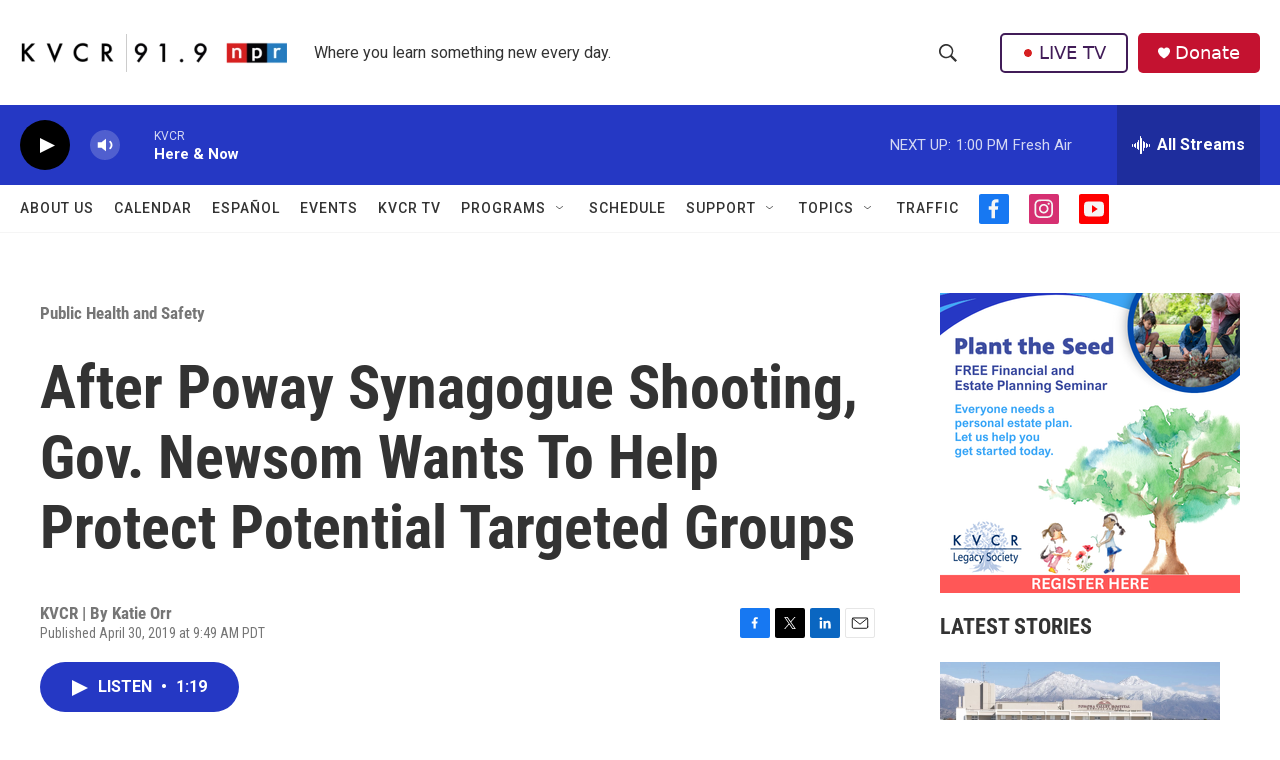

--- FILE ---
content_type: text/html; charset=utf-8
request_url: https://www.google.com/recaptcha/api2/aframe
body_size: 266
content:
<!DOCTYPE HTML><html><head><meta http-equiv="content-type" content="text/html; charset=UTF-8"></head><body><script nonce="mw0_VopJ4Y0Ws35UfdbyFg">/** Anti-fraud and anti-abuse applications only. See google.com/recaptcha */ try{var clients={'sodar':'https://pagead2.googlesyndication.com/pagead/sodar?'};window.addEventListener("message",function(a){try{if(a.source===window.parent){var b=JSON.parse(a.data);var c=clients[b['id']];if(c){var d=document.createElement('img');d.src=c+b['params']+'&rc='+(localStorage.getItem("rc::a")?sessionStorage.getItem("rc::b"):"");window.document.body.appendChild(d);sessionStorage.setItem("rc::e",parseInt(sessionStorage.getItem("rc::e")||0)+1);localStorage.setItem("rc::h",'1769113472725');}}}catch(b){}});window.parent.postMessage("_grecaptcha_ready", "*");}catch(b){}</script></body></html>